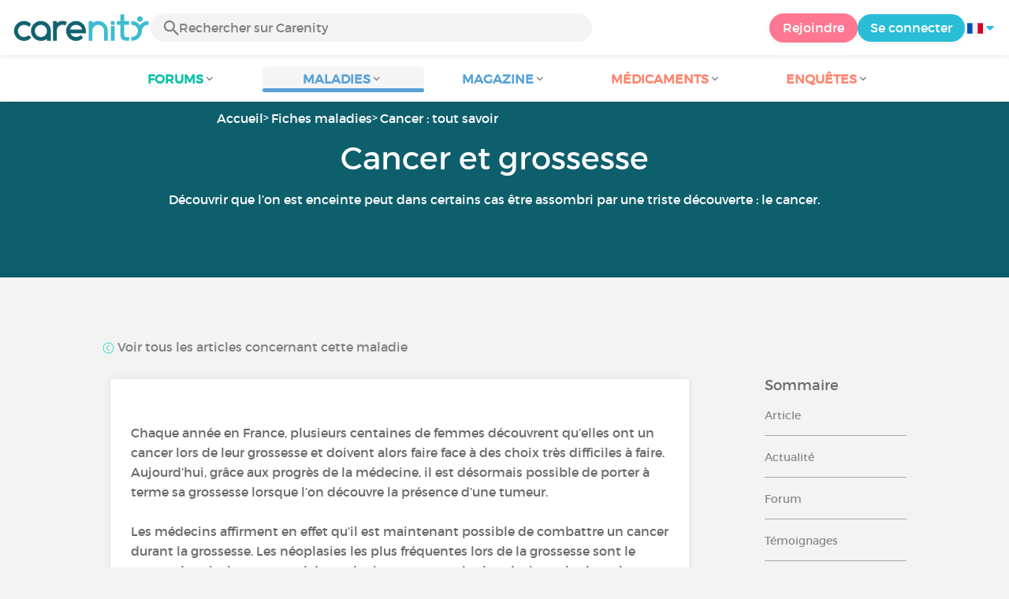

--- FILE ---
content_type: text/html; charset=UTF-8
request_url: https://www.carenity.com/infos-maladie/cancer/cancer-et-grossesse-159
body_size: 9768
content:
<!doctype html>
<html lang="fr-FR" prefix="og: http://ogp.me/ns#">

    <head>
        <script type="text/javascript" nonce="1cibE7I6gin8">
  
window.gdprAppliesGlobally=true;(function(){function a(e){if(!window.frames[e]){if(document.body&&document.body.firstChild){var t=document.body;var n=document.createElement("iframe");n.style.display="none";n.name=e;n.title=e;t.insertBefore(n,t.firstChild)}
else{setTimeout(function(){a(e)},5)}}}function e(n,r,o,c,s){function e(e,t,n,a){if(typeof n!=="function"){return}if(!window[r]){window[r]=[]}var i=false;if(s){i=s(e,t,n)}if(!i){window[r].push({command:e,parameter:t,callback:n,version:a})}}e.stub=true;function t(a){if(!window[n]||window[n].stub!==true){return}if(!a.data){return}
var i=typeof a.data==="string";var e;try{e=i?JSON.parse(a.data):a.data}catch(t){return}if(e[o]){var r=e[o];window[n](r.command,r.parameter,function(e,t){var n={};n[c]={returnValue:e,success:t,callId:r.callId};a.source.postMessage(i?JSON.stringify(n):n,"*")},r.version)}}
if(typeof window[n]!=="function"){window[n]=e;if(window.addEventListener){window.addEventListener("message",t,false)}else{window.attachEvent("onmessage",t)}}}e("__tcfapi","__tcfapiBuffer","__tcfapiCall","__tcfapiReturn");a("__tcfapiLocator");(function(e){
  var t=document.createElement("script");t.id="spcloader";t.type="text/javascript";t.async=true;t.src="https://sdk.privacy-center.org/"+e+"/loader.js?target="+document.location.hostname;t.charset="utf-8";var n=document.getElementsByTagName("script")[0];var nonce=n.parentNode.querySelector('[nonce]').nonce;t.setAttribute('nonce', nonce);n.parentNode.insertBefore(t,n)})("c463172b-0486-4b98-bbf6-ef8d9157326b")})();
  
</script>
  <script nonce="1cibE7I6gin8">
    window.didomiConfig = {
      app: {
        privacyPolicyURL: window.location.origin + '/charte-d-utilisation'
      }
    };
  </script>                            <meta content="IE=edge" http-equiv="X-UA-Compatible">
        <meta charset="utf-8">
        <meta content="width=device-width,initial-scale=1.0,minimum-scale=1.0" name="viewport">

                               
                <title>Cancer et grossesse - Carenity</title>
        <meta name="description" content="Obtenez Infos, Conseils et Témoignages sur Cancer et grossesse et échangez sur le 1er réseau social pour les patients et leurs proches. ✓ Service gratuit.">
                <meta property="og:title" content="Cancer et grossesse - Carenity">
        <meta property="og:description" content="Obtenez Infos, Conseils et Témoignages sur Cancer et grossesse et échangez sur le 1er réseau social pour les patients et leurs proches. ✓ Service gratuit.">

        <meta property="og:image" content="https://www.carenity.com/static/themes-v3/default/images/default/info/maladie/intro.jpg?1720004028" />
        <meta property="og:url" content="https://www.carenity.com/infos-maladie/cancer/cancer-et-grossesse-159" />
                <meta name="twitter:card" content="summary" />
        <meta name="twitter:title" content="Cancer et grossesse - Carenity" />
        <meta name="twitter:description" content="Obtenez Infos, Conseils et Témoignages sur Cancer et grossesse et échangez sur le 1er réseau social pour les patients et leurs proches. ✓ Service gratuit." />
        <meta name="twitter:image" content="https://www.carenity.com/static/themes-v3/default/images/default/info/maladie/intro.jpg?1720004028" />
        <meta name="twitter:url" content="https://www.carenity.com/infos-maladie/cancer/cancer-et-grossesse-159" />
        
            
        
        
        <link rel="shortcut icon" type="image/png" href="/static/themes-v3/carenity/images/default/icons/favicon.png?1720004028"/>
        <link rel="icon" href="/static/themes-v3/carenity/images/default/icons/icon-xxs.png?1720004028" sizes="32x32" >
        <link rel="icon" href="/static/themes-v3/carenity/images/default/icons/icon-xs.png?1720004028" sizes="48x48" >
        <link rel="icon" href="/static/themes-v3/carenity/images/default/icons/icon-s.png?1720004028" sizes="96x96" >
        <link rel="icon" href="/static/themes-v3/carenity/images/default/icons/icon-md.png?1720004028" sizes="144x144" >
        <!--[if IE]><link rel="shortcut icon" type="image/x-icon" href="/static/themes-v3/carenity/images/default/icons/favicon.ico?1720004028" /><![endif]-->
        <link rel="preload" href="/static/themes-v3/default/fonts/montserrat-light-webfont.woff2" as="font" type="font/woff2" crossorigin>
        <link rel="preload" href="/static/themes-v3/default/fonts/montserrat-regular-webfont.woff2" as="font" type="font/woff2" crossorigin>
        <link rel="preload" href="/static/themes-v3/default/fonts/icomoon.woff?version=1734016359" as="font" type="font/woff" crossorigin>
        <link href="/static/themes-v3/default/stylesheets/public.css?1766493711" rel="stylesheet">

                            
            
                                    
                        
            
                                    </head>
    <body id="top" class="univers-info univers-info-condition">
    <noscript><iframe src="https://www.googletagmanager.com/ns.html?id=GTM-M6T5QH" height="0" width="0" style="display:none;visibility:hidden"></iframe></noscript>
                <header class="header">
    <div class="nav-header display-flex">
                
        <div class="mobile-menu-action display-max-tablet">
            <span class="burger-menu icon-burger-menu"></span>
                    <div class="vr"></div>
            <span class="searchBtn icon-bold-search"></span>
            </div>
    <div class="display-min-desktop">
        <div class="header-logo">
            <a href="/">
                <img alt="Logo Carenity" class="logo " src="/static/themes-v3/default/images/default/svg/logo/logo.svg?1720004028" />
            </a>

                            <form id="top-form-search">
                    <div class="searchForm">
                        <span class="searchBtn icon-bold-search"></span>
                        <input type="hidden" id="top-mid">
                                                <input type="text" id="top-search" class="searchBar" placeholder="Rechercher sur Carenity" >
                        <span class="clear-btn icon-close"></span>
                        <div id="top-maladies-result"></div>
                    </div>
                </form>
                    </div>
    </div>
    <div class="display-max-tablet">
        <div class="header-logo">
            <a href="/">
                <img alt="Logo Carenity" class="logo " src="/static/themes-v3/default/images/default/svg/logo/logo.svg?1720004028" />
            </a>
        </div>
    </div>
    <div class="cta">
                    <a href="/inscription?g=/infos-maladie/cancer/cancer-et-grossesse-159?utm_content=btn-register-menu" rel="nofollow" class="btn btn-rounded btn-signin display-min-desktop">Rejoindre</a>
            <a href="/connexion?g=/infos-maladie/cancer/cancer-et-grossesse-159" class="btn btn-rounded btn-carenity display-min-desktop">Se connecter</a>
                <div id="conteneur-header-flags" class="conteneur-global-flags composant-flag-common">
    <div class="conteneur-flag-button">
                <a class="link-flag-svg no-link">
    <img width="20" height="20" src="/static/themes-v3/default/images/default/svg/flag-fr.svg?1720004028" title="Française" alt="flag fr" class="flag-svg">
</a>        <i class="icon-sort-down"></i>
    </div>

        <div class="conteneur-flags-selection">
                                                        <a class="link-flag-svg" href="https://www.carenity.co.uk">
    <img width="40" height="45" src="/static/themes-v3/default/images/default/svg/flag-en.svg?1720004028" title="Anglaise" alt="flag en" class="flag-svg">
</a>                                                <a class="link-flag-svg" href="https://www.carenity.es">
    <img width="40" height="45" src="/static/themes-v3/default/images/default/svg/flag-es.svg?1720004028" title="Espagnole" alt="flag es" class="flag-svg">
</a>                                                <a class="link-flag-svg" href="https://www.carenity.de">
    <img width="40" height="45" src="/static/themes-v3/default/images/default/svg/flag-de.svg?1720004028" title="Allemande" alt="flag de" class="flag-svg">
</a>                                                <a class="link-flag-svg" href="https://www.carenity.it">
    <img width="40" height="45" src="/static/themes-v3/default/images/default/svg/flag-it.svg?1720004028" title="Italienne" alt="flag it" class="flag-svg">
</a>                                                <a class="link-flag-svg" href="https://www.carenity.us">
    <img width="40" height="45" src="/static/themes-v3/default/images/default/svg/flag-us.svg?1720004028" title="USA" alt="flag us" class="flag-svg">
</a>                        </div>
</div>    </div>
</div>
<div class="mobile-menu display-max-tablet">
    <div class="mobile-menu-nav">
        <a class="home" href="/">
            <i class="icon-forum-home" ></i>
            Accueil
        </a>
        <hr>
        <p class="text-color-exchange expanded" aria-expanded="true" aria-controls="mobile-menu-forum" data-toggle="collapse" data-target="#mobile-menu-forum">
            <i class="icon-exchange"></i>
            <span>Forums</span>
            <i class="icon-arrows-down"></i>
        </p>
        <div class="menu-collapse collapse in exchange" id="mobile-menu-forum">
            <div>
                <div class="menu-li"><a class="" href="/forum">Dernières discussions</a></div>
                <div class="menu-li"><a class="" href="/forum/autres-sujets">Discussions générales</a></div>
                <div class="menu-li menu-li-see-all"><a class="" href="/forum/index-forums">Voir tout - Index forums de A à Z</a></div>
            </div>
        </div>
        <hr>
        <p class="text-color-info expanded" aria-expanded="true" aria-controls="mobile-menu-disease" data-toggle="collapse" data-target="#mobile-menu-disease">
            <i class="icon-red-cross"></i>
            <span>Maladies</span>
            <i class="icon-arrows-down"></i>
        </p>
        <div class="menu-collapse collapse in information" id="mobile-menu-disease">
            <div>
                <div class="menu-li"><a class="" href="/infos-maladie">Fiches Maladies</a></div>
                <div class="menu-li menu-li-see-all"><a class="" href="/infos-maladie/index-maladies">Voir tout - Index fiches maladies de A à Z</a></div>
            </div>
        </div>
        <hr>
        <p class="text-color-info expanded" aria-expanded="true" aria-controls="mobile-menu-magazine" data-toggle="collapse" data-target="#mobile-menu-magazine">
            <i class="icon-magazine"></i>
            <span>Magazine</span>
            <i class="icon-arrows-down"></i>
        </p>
        <div class="menu-collapse collapse in information" id="mobile-menu-magazine">
            <div>
                <div class="menu-li"><a class="" href="/infos-maladie/magazine">À la une</a></div>
                <div class="menu-li"><a class="" href="/infos-maladie/magazine/actualites">Actualités</a></div>
                <div class="menu-li"><a class="" href="/infos-maladie/magazine/temoignages">Témoignages</a></div>
                                    <div class="menu-li"><a class="" href="/infos-maladie/magazine/videos-d-experts">Vidéos d'experts</a></div>
                                <div class="menu-li"><a class="" href="/infos-maladie/magazine/nutrition">Nutrition</a></div>
                <div class="menu-li"><a class="" href="/infos-maladie/magazine/conseils">Conseils</a></div>
                <div class="menu-li"><a class="" href="/infos-maladie/magazine/droits-et-demarches">Droits et démarches</a></div>
            </div>
        </div>
        <hr>
                    <p class="text-color-opinion expanded" aria-expanded="true" aria-controls="mobile-menu-mediaction" data-toggle="collapse" data-target="#mobile-menu-mediaction">
                <i class="icon-medication-sheet"></i>
                <span>Médicaments</span>
                <i class="icon-arrows-down"></i>
            </p>
            <div class="menu-collapse collapse in opinion" id="mobile-menu-mediaction">
                <div>
                    <div class="menu-li"><a class="" href="/donner-mon-avis/medicaments">Fiche médicaments</a></div>
                    <div class="menu-li menu-li-see-all"><a class="" href="/donner-mon-avis/index-medicaments">Voir tout - Index fiches médicaments de A à Z</a></div>
                </div>
            </div>
            <hr>
                <p class="text-color-opinion expanded" aria-expanded="true" aria-controls="mobile-menu-survey" data-toggle="collapse" data-target="#mobile-menu-survey">
            <i class="icon-survey"></i>
            <span>Enquêtes</span>
            <i class="icon-arrows-down"></i>
        </p>
        <div class="menu-collapse collapse in opinion" id="mobile-menu-survey">
            <div>
                <div class="menu-li"><a class="" href="/donner-mon-avis/enquetes">Enquêtes en cours</a></div>
                <div class="menu-li"><a class="" href="/donner-mon-avis/enquetes/terminees">Résultats d'enquêtes</a></div>
            </div>
        </div>
        <hr>
    </div>
    <div class="mobile-menu-cta">
                    <a href="/inscription?g=/infos-maladie/cancer/cancer-et-grossesse-159?utm_content=btn-register-menu" rel="nofollow" class="btn btn-rounded btn-signin">Rejoindre</a>
            <a href="/connexion?g=/infos-maladie/cancer/cancer-et-grossesse-159" class="btn btn-rounded btn-carenity">Se connecter</a>
            </div>
</div>
    <div class="mobile-search-bar display-max-tablet">
        <span class="mobile-search-back icon-left-arrow"></span>
        <div class="vr"></div>
    </div>
    <nav class="subnav public">
    <ul class="container">
        <li class="echanger">
            <div class="dropdown-subnav" tabindex="0" role="button" aria-haspopup="true" aria-expanded="false">
                <p class="dropdownMenu">
                    <span class="module">Forums</span><i class="icon icon-arrows-down"></i>
                </p>
                <div class="is-active"></div>
            </div>
            <ul class="dropdown-menu" role="menu" aria-hidden="true">
                <li class="menu-li"><a role="menuitem" class="" href="/forum">Dernières discussions</a></li>
                <li class="menu-li"><a role="menuitem" class="" href="/forum/autres-sujets">Discussions générales</a></li>
                <li class="menu-li menu-li-see-all"><a role="menuitem" class="" href="/forum/index-forums">Voir tout - Index forums de A à Z</a></li>
            </ul>
        </li>
        <li class="informer">
            <div class="dropdown-subnav active" tabindex="0" role="button" aria-haspopup="true" aria-expanded="false">
                <p class="dropdownMenu">
                    <span class="module">Maladies</span><i class="icon icon-arrows-down"></i>
                </p>
                <div class="is-active"></div>
            </div>
            <ul class="dropdown-menu" role="menu" aria-hidden="true">
                <li class="menu-li"><a role="menuitem" class="" href="/infos-maladie">Fiches Maladies</a></li>
                <li class="menu-li menu-li-see-all"><a role="menuitem" class="" href="/infos-maladie/index-maladies">Voir tout - Index fiches maladies de A à Z</a></li>
            </ul>
        </li>
        <li class="informer">
            <div class="dropdown-subnav" tabindex="0" role="button" aria-haspopup="true" aria-expanded="false">
                <p class="dropdownMenu">
                    <span class="module">Magazine</span><i class="icon icon-arrows-down"></i>
                </p>
                <div class="is-active"></div>
            </div>
            <ul class="dropdown-menu" role="menu" aria-hidden="true">
                <li class="menu-li"><a role="menuitem" class="" href="/infos-maladie/magazine">À la une</a></li>
                <li class="menu-li"><a role="menuitem" class="" href="/infos-maladie/magazine/actualites">Actualités</a></li>
                <li class="menu-li"><a role="menuitem" class="" href="/infos-maladie/magazine/temoignages">Témoignages</a></li>
                                    <li class="menu-li"><a role="menuitem" class="" href="/infos-maladie/magazine/videos-d-experts">Vidéos d'experts</a></li>
                                <li class="menu-li"><a role="menuitem" class="" href="/infos-maladie/magazine/nutrition">Nutrition</a></li>
                <li class="menu-li"><a role="menuitem" class="" href="/infos-maladie/magazine/conseils">Conseils</a></li>
                <li class="menu-li"><a role="menuitem" class="" href="/infos-maladie/magazine/droits-et-demarches">Droits et démarches</a></li>
            </ul>
        </li>
                <li class="donner">
            <div class="dropdown-subnav" tabindex="0" role="button" aria-haspopup="true" aria-expanded="false">
                <p class="dropdownMenu">
                    <span class="module">Médicaments</span><i class="icon icon-arrows-down"></i>
                </p>
                <div class="is-active"></div>
            </div>
            <ul class="dropdown-menu" role="menu" aria-hidden="true">
                <li class="menu-li"><a role="menuitem" class="" href="/donner-mon-avis/medicaments">Fiche médicaments</a></li>
                <li class="menu-li menu-li-see-all"><a role="menuitem" class="" href="/donner-mon-avis/index-medicaments">Voir tout - Index fiches médicaments de A à Z</a></li>
            </ul>
        </li>
                <li class="donner">
            <div class="dropdown-subnav" tabindex="0" role="button" aria-haspopup="true" aria-expanded="false">
                <p class="dropdownMenu">
                    <span class="module">Enquêtes</span><i class="icon icon-arrows-down"></i>
                </p>
                <div class="is-active"></div>
            </div>
            <ul class="dropdown-menu" role="menu" aria-hidden="true">
                <li class="menu-li"><a role="menuitem" class="" href="/donner-mon-avis/enquetes">Enquêtes en cours</a></li>
                <li class="menu-li"><a role="menuitem" class="" href="/donner-mon-avis/enquetes/terminees">Résultats d'enquêtes</a></li>
            </ul>
        </li>
    </ul>
</nav>
<div class="subnav-fantome"></div></header>        <section id="main"  role="main">
                                                 
<header class="section-intro" style="background-color: #0E5F6C;" data-parallax="scroll" data-image-src="/static/themes-v3/default/images/default/info/maladie/intro.jpg?1720004028?">
    <div class="container">
            
    

<ul id="intro-breadcrumbs" class="breadcrumbs">
    <li><a href="/">Accueil</a></li><li><a href="/infos-maladie">Fiches maladies</a></li><li><a href="/infos-maladie/cancer-134">Cancer : tout savoir</a></li><li><a href="/infos-maladie/cancer/cancer-et-grossesse-159">Cancer et grossesse</a></li>
</ul>
    
<script type="application/ld+json" nonce="1cibE7I6gin8">
    {
    "@context": "https://schema.org",
    "@type": "BreadcrumbList",
    "itemListElement": [
        {
            "@type": "ListItem",
            "position": 1,
            "name": "Accueil",
            "item": "https://www.carenity.com/"
        },
        {
            "@type": "ListItem",
            "position": 2,
            "name": "Fiches maladies",
            "item": "https://www.carenity.com/infos-maladie"
        },
        {
            "@type": "ListItem",
            "position": 3,
            "name": "Cancer : tout savoir",
            "item": "https://www.carenity.com/infos-maladie/cancer-134"
        },
        {
            "@type": "ListItem",
            "position": 4,
            "name": "Cancer et grossesse"
        }
    ]
}
</script>        <div class="container-intro-title adapte-section-intro-height-with-this-content">
                <h1 class="header-title-article">Cancer et grossesse</h1>
    <div class="subtitle-intro"><p>Découvrir que l’on est enceinte peut dans certains cas être assombri par une triste découverte : le cancer.</p></div>
        </div>
    </div>
    <span class="image-itemprop" itemprop="image">/static/themes-v3/default/images/default/info/maladie/intro.jpg?1720004028</span>

</header>                    
                    <div class="section section-has-sidebar">
    <div class="container clear">
        

                

            <nav class="aside collaspe-mobile sticky-full">
            <p class="title-aside h4">Sommaire</p>
            <ul class="list">
                    <li><a href="#article" class="smoothScroll">Article</a></li>
                                                    <li><a href="#articles" class="smoothScroll">Actualité</a></li>
                                                    <li><a href="#forum" class="smoothScroll">Forum</a></li>
                
                                    <li><a href="#interview" class="smoothScroll">Témoignages</a></li>
                                <li>
    <a href="/inscription?g=/infos-maladie/cancer/cancer-et-grossesse-159?utm_content=btn-register-aside" class="btn btn-big btn-max-big btn-signin text-color-light">
        Rejoindre
        <br />
        <img alt="Logo Carenity" src="/static/themes-v3/default/images/default/svg/logo/logo-white.svg?1720004028" width="70px" />
    </a>
</li>            </ul>
            

                

            </nav>
        <article id="main-info-fiche" class="main">
            <div class="link-nav">
                <div class="text-left">
                    <a href="/infos-maladie/cancer-134#other-articles" class="link"><img src="https://www.carenity.com/static/themes-v3/default/images/default/icons/back.png?1346a6" alt="back" style="width:15px" /> Voir tous les articles concernant cette maladie</a>
                </div>
            </div>
            <section class="box">
                    <div class="box-content" id="article">
                        <p>
                            <p>Chaque année en France, plusieurs centaines de femmes découvrent qu’elles ont un cancer lors de leur grossesse et doivent alors faire face à des choix très difficiles à faire. Aujourd’hui, grâce aux progrès de la médecine, il est désormais possible de porter à terme sa grossesse lorsque l’on découvre la présence d’une tumeur. <br /> <br /> Les médecins affirment en effet qu’il est maintenant possible de combattre un cancer durant la grossesse. Les néoplasies les plus fréquentes lors de la grossesse sont le cancer du sein, les tumeurs hématologiques comme les leucémies et les lymphomes, les cancers de type gynécologique comme les sarcomes aux ovaires et à l’utérus et le mélanome.<br /> <br /> Le nombre de cancers diagnostiqués lors de la grossesse est en constante augmentation à travers le monde, et le premier facteur de risque sous-jacent est l’âge avancé des mères, qui est toujours plus élevé. Les femmes affectées d’un cancer durant leur grossesse ne doivent cependant pas se décourager, car il est possible de relever le défi de porter à terme sa grossesse tout en se soignant soi-même. Il est cependant nécessaire que la femme soit assistée par une équipe pluridisciplinaire dans des centres spécialisés, présentant de grandes compétences en la matière.<br /> <br /> Face à un tel diagnostic, de nombreuses femmes choisissent encore aujourd’hui entre deux différentes solutions : environ 30 à 40% d’entre elles décident d’avorter pour mieux pouvoir lutter contre le cancer, et plus de la moitié des patientes choisissent de ne pas suivre de traitement contre le cancer durant leur grossesse afin de préserver la santé de leur enfant. Cependant, il n’est aujourd’hui pas forcément nécessaire de choisir car, dans de nombreux cas, les traitements contre le cancer peuvent être reportés après l'accouchement. <br /> Le médecin doit alors définir le stade de la maladie, afin de minimiser les effets négatifs possibles d'un traitement retardé dans le temps.</p>
                        </p>
                                            <div class="module-description">
                            <h2 class="module-title title-main-second">Mener une grossesse à terme avec un cancer</h2>
                            <div class="text">
                                <p><p>Il existe actuellement de nombreuses thérapies par rapport à quelques années en arrière, et le cancer durant la grossesse peut désormais être traité avec des techniques chirurgicales et médicales qui étaient avant contre-indiquées. Ainsi, certaines procédures peuvent être effectuées durant la grossesse, comme la biopsie de la tumeur, alors qu’en ce qui concerne la chimiothérapie, elle est en général reportée après le début du second trimestre de grossesse. Parmi les médicaments les plus dangereux lors de la grossesse, on retrouve le methotrexate, aussi déconseillé dans les phases successives à la grossesse ; à l’inverse, parmi les traitements les plus surs, on retrouve les anthracyclines, et les antibiotiques anticancéreux qui peuvent être utilisés après le premier trimestre, sans effet secondaire évident sur la mère ou sur le fœtus. La grossesse doit cependant être tenue sous surveillance rapprochée dans un endroit extrêmement spécialisé.<br /> <br /> La chirurgie peut aussi être pratiquée sans problème particulier, alors que la principale thérapie contre les tumeurs au sein Her2-positif, le trastuzumab, ne peut pas être administrée durant la grossesse. En ce qui concerne les autres médicaments comme par exemple le bevacizumab et les inhibiteurs de la tyrosine kinase, les résultats scientifiques sont encore inconnus.<br /> <br /> Pour les tumeurs de type gynécologique, la résonance magnétique aide à stabiliser l’état de la maladie, facilitant ainsi la planification d’une approche gynécologique successive. Lorsque le cancer est à un stade initial, on peut décider de ne pas intervenir jusqu’à ce que le fœtus ait rejoint la maturité pulmonaire, alors qu’en cas de cancer à un stade avancé, la stratégie thérapeutique lors de la grossesse devient plus complexe. Théoriquement, l’exposition aux médicaments de chimiothérapie après le premier trimestre de grossesse n’engendre pas de dommage au fœtus, mais dans tous les cas il s’agit de grossesses très complexes qui doivent continuellement être contrôlées, même suite à l’accouchement.<br /> </p></p>
                            </div>
                        </div>
                                                                <div class="text source source-fiche-maladie">
                            <p>Sources : <a href="http://www.ligue-cancer.net/shared/brochures/cancer-grossesse.pdf" target="_blank" rel="noreferrer noopener">La Ligue contre le Cancer</a></p>
                        </div>
                                        <p>
                        Dernière mise à jour : 07/07/2019
                    </p>
                </div>
            </section>
                                        <div class="box box-author">
    
    <div class="box-content">
        
    <div class="meta meta-img-author">
    <img loading="lazy" class="avatar avatar-big" src="https://cdn-membre.carenity.com/images/author/equipe_editoriale_carenity.jpg" alt="avatar Équipe éditoriale de Carenity">
    <div class="author-details">
        <p class="content-align-left box-content-title">
            Auteur : Équipe éditoriale de Carenity, Rédaction
        </p>
        <p>L'équipe éditoriale de Carenity est composée de rédacteurs expérimentés et spécialistes du domaine de la santé qui ont pour objectif de proposer une information impartiale et de qualité. Nos contenus éditoriaux sont...
        <a class="text-color-carenity" href="/les-contributeurs/equipe-editoriale-carenity"> >> En savoir plus</a>
    </div>
    </div>

    </div>
    
</div>                                                                                        <section class="module-forum-actu" id="forum">
                    <h2 class="module-title title-main-second">Cancer sur le forum</h2>
                    <div class="module-forum-actu-list">
                        <div class="module-forum-actu-list-left">
                                                            <div class="box fiches-forum box-click box-click-fiche-forum">
    
        <div class="box-left">   
            <i class="icon icon-forum"></i>
        </div>
    
    
    
         <div class="box-right btn">
            <span class="icon-eye"></span>
        </div>
    
    <div class="box-content box-content-fiche-forum">
        
            <p class="content-align-left content-align-left-fiche-forum">
                <span class="rep-title">
                    <a href="/forum/cancer-du-sein/vivre-avec-un-lymphoedeme/lymphodeme-50781">Lymphœdème : quels sont les traitements...</a>
                </span>
            </p>
        
    </div>
</div>                                                            <div class="box fiches-forum box-click box-click-fiche-forum">
    
        <div class="box-left">   
            <i class="icon icon-forum"></i>
        </div>
    
    
    
         <div class="box-right btn">
            <span class="icon-eye"></span>
        </div>
    
    <div class="box-content box-content-fiche-forum">
        
            <p class="content-align-left content-align-left-fiche-forum">
                <span class="rep-title">
                    <a href="/forum/cancer-du-sein/vivre-avec-un-lymphoedeme/le-lymphoedeme-au-quotidien-questce-qui-est-le-plus-contraignant-45683">Le lymphoedeme au quotidien : qu'est-ce...</a>
                </span>
            </p>
        
    </div>
</div>                                                            <div class="box fiches-forum box-click box-click-fiche-forum">
    
        <div class="box-left">   
            <i class="icon icon-forum"></i>
        </div>
    
    
    
         <div class="box-right btn">
            <span class="icon-eye"></span>
        </div>
    
    <div class="box-content box-content-fiche-forum">
        
            <p class="content-align-left content-align-left-fiche-forum">
                <span class="rep-title">
                    <a href="/forum/cancer-du-sein/vivre-avec-un-lymphoedeme/quel-tissu-de-manchon-de-compression-choisir-62496">Vivre avec un lymphoedème : choisir le bon...</a>
                </span>
            </p>
        
    </div>
</div>                                                    </div>
                        <div class="module-forum-actu-list-right">
                                                    </div>
                    </div>
                    <a href="/forum/cancer-134" class="link-more link-more-fiche-forum">
                        <i class="icon icon-more green"></i>
                            Voir le forum Cancer
                    </a>
                </section>
                                        <section class="module-press" id="articles">
                    <h2 class="module-title title-main-second">Actualité - Cancer</h2>
                    <div class="module-press-list">
                                                                                                                                            <div class="box box-click">
    
    <div class="box-content">
        

    <div class="conteneur-box-top-background">
        <div class="box-top-background" style="background-image: url('https://cdn-membre.carenity.com/images/presse/default/vignette_rdp_300_5.jpg')">
            <div class="element-in-right-corner">
                <span class="icon-newspaper"></span>
            </div>

            <div class="meta">
                <p class="meta-secondary">
                    le 3 juil. 2019                                    </p>
            </div>
        </div>
    </div>

    <p class="content-align-left">
        <a class="text-color-dark-dark" href="/infos-maladie/magazine/actualites/cancer-et-alimentation-les-conseils-dune-dieteticienne-12-1070">Cancer et alimentation : les conseils d’une diététicienne (1/2)</a>
    </p>

    </div>
    
    <div class="box-bottom">
        <span class="btn">Lire l'article</span>
    </div>

</div>                                                                                                                                            <div class="box box-click">
    
    <div class="box-content">
        

    <div class="conteneur-box-top-background">
        <div class="box-top-background" style="background-image: url('https://cdn-membre.carenity.com/images/presse/default/vignette_rdp_300_1.jpg')">
            <div class="element-in-right-corner">
                <span class="icon-newspaper"></span>
            </div>

            <div class="meta">
                <p class="meta-secondary">
                    le 4 févr. 2019                                    </p>
            </div>
        </div>
    </div>

    <p class="content-align-left">
        <a class="text-color-dark-dark" href="/infos-maladie/magazine/actualites/journee-mondiale-contre-le-cancer-tous-concernes-1031">Journée mondiale contre le cancer : tous concernés !</a>
    </p>

    </div>
    
    <div class="box-bottom">
        <span class="btn">Lire l'article</span>
    </div>

</div>                                            </div>
                </section>
                        <aside>
                                    <section class="module-temoignages" id="interview">
                        <h2 class="module-title title-main-second">Témoignages Cancer</h2>
                        <div class="box-list">
                                                            <div class="box box-click box-small">
    
    <div class="box-content">
        
    <img loading="lazy" class="element-in-left-corner avatar" src="https://cdn-membre.carenity.com/images/magazine/interview/delphine-remy-temoignage-partie-2-cancer-du-sein_250x250.png" alt="member picture">

    <div class="meta">
        <div class="date">22 janv. 2025</div>
        <!--div class="author">MilannaMilana</div-->
    </div>

    <p class="content-centered">
        <a href="/infos-maladie/magazine/temoignages/cancer-du-sein-espoir-reconstruction-et-resilience-avec-delphine-remy-partie-2-3075">Cancer du sein : espoir, reconstruction et résilience avec Delphine Remy (partie 2)</a>
    </p>

    </div>
    
    <div class="box-bottom">
        <span class="btn">Voir le témoignage</span>
    </div>

</div>                                                            <div class="box box-click box-small">
    
    <div class="box-content">
        
    <img loading="lazy" class="element-in-left-corner avatar" src="https://cdn-membre.carenity.com/images/magazine/interview/temoignage-delphine-remy-cancer-du-sein_250x250.png" alt="member picture">

    <div class="meta">
        <div class="date">15 janv. 2025</div>
        <!--div class="author">MilannaMilana</div-->
    </div>

    <p class="content-centered">
        <a href="/infos-maladie/magazine/temoignages/delphine-remy-entre-combat-et-espoir-face-au-cancer-du-sein-partie-1-3074">Delphine Remy : entre combat et espoir face au cancer du sein (partie 1)</a>
    </p>

    </div>
    
    <div class="box-bottom">
        <span class="btn">Voir le témoignage</span>
    </div>

</div>                                                            <div class="box box-click box-small">
    
    <div class="box-content">
        
    <img loading="lazy" class="element-in-left-corner avatar" src="https://cdn-membre.carenity.com/images/magazine/interview/fr-skin-association-pour-l-apres-cancer-aide_250x250.png" alt="member picture">

    <div class="meta">
        <div class="date">4 févr. 2024</div>
        <!--div class="author">MilannaMilana</div-->
    </div>

    <p class="content-centered">
        <a href="/infos-maladie/magazine/temoignages/cancer-skin-association-ma-permis-dentrevoir-la-lumiere-au-bout-du-tunnel-2851">Cancer : “Skin Association m’a permis d’entrevoir la lumière au bout du tunnel” </a>
    </p>

    </div>
    
    <div class="box-bottom">
        <span class="btn">Voir le témoignage</span>
    </div>

</div>                                                    </div>
                                                    <a href="/infos-maladie/magazine/temoignages?m[name]=Cancer&m[mid]=134" class="link-more orange"><i class="icon-more blue"></i> Voir plus de témoignages Cancer</a>
                        
                    </section>
                            </aside>
        </article>
    </div>
</div>

<aside  class="section section-register ">
    
            <p class="title-main" id="title-main-block-register">Vous souhaitez en savoir plus concernant cette maladie ? <br /></p>
        <p class="text">Rejoignez les 500 000 patients inscrits sur la plateforme, informez-vous sur votre maladie ou celle de votre proche et
échangez avec la communauté</p>
        <a href="/inscription?g=/infos-maladie/cancer/cancer-et-grossesse-159?utm_content=btn-register-fiche" class="btn btn-signin-dark btn-big btn-max-big"id="btn-register-article">Rejoindre</a>
		<a href="/inscription?g=/infos-maladie/cancer/cancer-et-grossesse-159?utm_content=btn-register-default" class="btn btn-signin-dark btn-big btn-max-big" id="btn-register-from-support">Rejoindre</a>
        <p class="text-legend">C'est gratuit & confidentiel</p>
    </aside>            </section>

    <div class="fixed-bottom-login-join">
    <div class="fixed-bottom-login-join-bg"></div>
          <a href="/inscription?g=/infos-maladie/cancer/cancer-et-grossesse-159?utm_content=btn-register-bandeau-mobile" class='fixed-join-bottom btn'>
      Rejoindre
      </a>
      <a href="/connexion?g=/infos-maladie/cancer/cancer-et-grossesse-159" class='fixed-login-bottom btn'>
      Se connecter
      </a>
    </div>
                <footer class="footer">
        <div class="container clear">
                    <div class="grid">
                        <h4 class="footer-about">À propos <i class="icon icon-sort-down display-mobile-only"></i></h4>
<ul class="footer-about-list grid-2nd-row">
    <li><a href="/qui-sommes-nous">Qui sommes-nous ?</a></li>
    <li><a href="/l-equipe-carenity">L'équipe Carenity</a></li>
        <li><a href="/le-comite-scientifique-et-ethique-carenity">Le comité scientifique et éthique</a></li>
            <li><a href="/les-contributeurs">Les contributeurs</a></li>
            <li><a href="/carenity-dans-les-medias">Carenity dans les médias</a></li>
        <li><a href="/certifications-et-recompenses">Certifications et récompenses</a></li>
    <li><a href="/data-for-good">Data For Good</a></li>
    <li><a href="https://pro.carenity.com/wp-content/uploads/2019/01/Carenity-Publications-Book.pdf" target="_blank">Nos publications scientifiques</a></li>
    <li><a href="/porte-votre-voix">Découvrir nos études</a></li>
</ul>
<ul class="footer-about-list grid-2nd-row">
    <li><a href="/charte-editoriale">Charte éditoriale</a></li>
    <li><a href="/charte-d-utilisation">Charte de bonne conduite</a></li>
    <li><a href="/nos-engagements">Nos engagements</a></li>
    <li><a href="/mentions-legales">Mentions légales</a></li>
    <li><a href="/conditions-generales-d-utilisation">CGU</a></li>
    <li><a href="javascript:Didomi.preferences.show()">Gestion des cookies</a></li>
    <li><a href="mailto:contact@carenity.com">Contact</a></li>
    <li><a href="https://pro.carenity.com/" target="_blank">Carenity pour les professionnels</a></li>
</ul>                <h4 class="footer-quick-access">Accès rapide <i class="icon icon-sort-down display-mobile-only"></i></h4>
<ul class="footer-quick-access-list grid-2nd-row">
	<li><a href="/infos-maladie/magazine">Magazine santé</a></li>
    <li><a href="/forum">Rechercher un forum</a></li>
    <li><a href="/infos-maladie">S'informer sur une maladie</a></li>
            <li><a href="/donner-mon-avis/medicaments#medicaments">Voir les avis sur les médicaments</a></li>
        <li><a href="/forum/index-forums">Liste des forums (A-Z)</a></li>
    <li><a href="/infos-maladie/index-maladies">Liste des fiches maladies (A-Z)</a></li>
            <li><a href="/donner-mon-avis/index-medicaments">Liste des fiches médicaments (A-Z)</a></li>
    </ul>                <div class="footer-links text-center">
    <div class="footer-links-networks">
        <a href="https://www.facebook.com/Carenity" target="_blank"><img loading="lazy" src="/static/themes-v3/default/images/default/svg/facebook.svg?1720004028"></a>
                <a href="https://www.youtube.com/channel/UCtc_T6EnRDC41MPZDM0fNFw" target="_blank"><img loading="lazy" src="/static/themes-v3/default/images/default/svg/youtube.svg?1720004028"></a>
                        <a href="https://www.instagram.com/carenity_fr" target="_blank"><img loading="lazy" src="/static/themes-v3/default/images/default/svg/instagram.svg?1720004028"></a>
            </div>
    <div class="footer-links-store display-web-only">
        <a href="https://play.google.com/store/apps/details?id=com.carenity.carenity&hl=fr" target="_blank"><img loading="lazy" class="google-play" src="/static/themes-v3/default/images/fr/google-play-badge.png?1720004028"></a>
        <a href="https://apps.apple.com/fr/app/carenity/id1404422803" target="_blank"><img loading="lazy" class="app-store" src="/static/themes-v3/default/images/fr/app-store.svg?1720004028"></a>
    </div>
</div>            </div>
                                        
        <div class="footer-col">
            <ul class="footer-list-inline">
                                <li>Langue
                                                                <a href="https://www.carenity.co.uk" >
                            <img src="/static/themes-v3/default/images/default/icons/flag-en.png?1720004028" title="Anglaise" alt="flag en" class="flag">
                        </a>
                                                                <a href="https://www.carenity.de" >
                            <img src="/static/themes-v3/default/images/default/icons/flag-de.png?1720004028" title="Allemande" alt="flag de" class="flag">
                        </a>
                                                                <a href="https://www.carenity.es" >
                            <img src="/static/themes-v3/default/images/default/icons/flag-es.png?1720004028" title="Espagnole" alt="flag es" class="flag">
                        </a>
                                                                <a href="https://www.carenity.it" >
                            <img src="/static/themes-v3/default/images/default/icons/flag-it.png?1720004028" title="Italienne" alt="flag it" class="flag">
                        </a>
                                                                <a href="https://www.carenity.us" >
                            <img src="/static/themes-v3/default/images/default/icons/flag-us.png?1720004028" title="USA" alt="flag us" class="flag">
                        </a>
                                    </li>
                <li></li>
            </ul>
            <p>Le site <a href="https://www.carenity.com">www.carenity.com</a> ne permet pas et ne se substitue pas à une consultation médicale.</p>
        </div>                    </div>
</footer>

                     <script nonce="1cibE7I6gin8">
    
    function functionReady(functionName, callback){
        if(typeof(window[functionName]) == 'undefined'){
            setTimeout(function() {
                functionReady(functionName, callback);
            }, 500);
        } else {
            callback();
        }
    }
</script>

<script nonce="1cibE7I6gin8">
    optionCnyloaderJs = {};
    optionCnyloaderJs.load = {
        'dependencies' : [],
        'CnyJs'        : []
    };

                        
                                                optionCnyloaderJs.load['CnyJs'].push('googleTagManager');
                                                
                                                optionCnyloaderJs.load['CnyJs'].push('maladie/sheet');
                                                                                    optionCnyloaderJs.load['dependencies'].push('dotdotdot');
                            
                        

    // exemple ancien survey
    
    window.addEventListener('load', function(){
        var script = document.createElement('script');
        var nonce = '1cibE7I6gin8'; 
        script.src = '/static/themes-v3/default/javascripts/language/fr.js?1766493711';
        script.setAttribute(
            'nonce',
            nonce
        );
        script.onload  = function(){
            var script = document.createElement('script');
            script.src = '/static/themes-v3/default/javascripts/core/loader.js?1766493711';
            script.setAttribute(
                'nonce',
                nonce
            );
            script.onload  = function(){
                startLoadingJsPage(optionCnyloaderJs, nonce);
            };
            document.getElementsByTagName('head')[0].appendChild(script);
        };
        document.getElementsByTagName('head')[0].appendChild(script);
    });
</script>            
        <div class="modal fade in" id="globalModal" tabindex="-1" role="dialog" aria-labelledby="myModalLabel">
    <div class="modal-dialog">
        <div class="modal-content">
            <div class="modal-header">
                <button type="button" class="close" data-dismiss="modal" aria-hidden="true">&times;</button>
                <p class="modal-title"></p>
            </div>
            <div class="modal-body"></div>
        </div>
    </div>
</div>    </body>


</html>

--- FILE ---
content_type: application/javascript
request_url: https://www.carenity.com/static/themes-v3/default/javascripts/vendor/jquery/jqueryVisible/jqueryVisible.js?1533113432084
body_size: 406
content:
!function(x){var A=x(window);x.fn.visible=function(t,o,e,i){if(!(this.length<1)){e=e||"both";var r=1<this.length?this.eq(0):this,f=null!=i,n=f?x(i):A,l=f?n.position():0,h=r.get(0),g=n.outerWidth(),u=n.outerHeight(),p=!0!==o||h.offsetWidth*h.offsetHeight;if("function"==typeof h.getBoundingClientRect){var s=h.getBoundingClientRect(),b=f?0<=s.top-l.top&&s.top<u+l.top:0<=s.top&&s.top<u,a=f?0<s.bottom-l.top&&s.bottom<=u+l.top:0<s.bottom&&s.bottom<=u,c=f?0<=s.left-l.left&&s.left<g+l.left:0<=s.left&&s.left<g,v=f?0<s.right-l.left&&s.right<g+l.left:0<s.right&&s.right<=g,d=t?b||a:b&&a,m=t?c||v:c&&v;d=s.top<0&&s.bottom>u||d,m=s.left<0&&s.right>g||m;if("both"===e)return p&&d&&m;if("vertical"===e)return p&&d;if("horizontal"===e)return p&&m}else{var w=f?0:l,y=w+u,z=n.scrollLeft(),B=z+g,C=r.position(),H=C.top,R=H+r.height(),W=C.left,j=W+r.width(),q=!0===t?R:H,L=!0===t?H:R,Q=!0===t?j:W,k=!0===t?W:j;if("both"===e)return!!p&&L<=y&&w<=q&&k<=B&&z<=Q;if("vertical"===e)return!!p&&L<=y&&w<=q;if("horizontal"===e)return!!p&&k<=B&&z<=Q}}}}(jQuery);

--- FILE ---
content_type: image/svg+xml
request_url: https://www.carenity.com/static/themes-v3/default/images/default/svg/logo/logo-white.svg?1720004028
body_size: 12407
content:
<?xml version="1.0" encoding="utf-8"?>
<!-- Generator: Adobe Illustrator 22.0.0, SVG Export Plug-In . SVG Version: 6.00 Build 0)  -->
<svg version="1.1" id="Layer_1" xmlns="http://www.w3.org/2000/svg" xmlns:xlink="http://www.w3.org/1999/xlink" x="0px" y="0px"
	 viewBox="0 0 351.9 72.9" style="enable-background:new 0 0 351.9 72.9;" xml:space="preserve">
<style type="text/css">
	.Arched_x0020_Green{fill:url(#SVGID_1_);stroke:#FFFFFF;stroke-width:0.25;stroke-miterlimit:1;}
	.st0{fill:#FFFFFF;}
	.st1{fill:#13636F;}
</style>
<linearGradient id="SVGID_1_" gradientUnits="userSpaceOnUse" x1="-232" y1="364.8546" x2="-231.2929" y2="364.1475">
	<stop  offset="0" style="stop-color:#259E2E"/>
	<stop  offset="0.9831" style="stop-color:#1C381D"/>
</linearGradient>
<path class="st0" d="M39.8,56.1c-3.4,3.1-7.3,4.6-11.8,4.6c-8.6,0-15.6-7-15.6-15.6c0-8.6,7-15.6,15.6-15.6c5.3,0,10,2,13.7,5.2
	l4.5-7.6c-4.6-4.7-11.1-7.6-18.2-7.6c-14.1,0-25.6,11.5-25.6,25.6S13.9,70.7,28,70.7c7.5,0,14.2-2.8,18.5-8.8L39.8,56.1z"/>
<path class="st0" d="M97.1,45.1c0-14.1-11.5-25.6-25.6-25.6c-14.1,0-25.6,11.5-25.6,25.6s11.5,25.6,25.6,25.6c5.9,0,11.3-2,15.6-5.3
	v4.9h10V45.3C97.1,45.3,97.1,45.2,97.1,45.1z M71.5,60.7c-8.6,0-15.6-7-15.6-15.6c0-8.6,7-15.6,15.6-15.6c8.6,0,15.6,7,15.6,15.6
	C87.1,53.7,80.1,60.7,71.5,60.7z"/>
<rect x="233.6" y="44.9" class="st0" width="9.7" height="25.3"/>
<path class="st0" d="M218.6,19.5c-5.6,0-10.8,2-15,5.3v-4.9H194v50.4h9.7V45.1c0-8.6,6.7-15.6,15-15.6c8.3,0,15,7,15,15.6h9.7
	C243.3,30.9,232.3,19.5,218.6,19.5z"/>
<rect x="251.2" y="32.3" class="st0" width="9.7" height="38"/>
<rect x="251.2" y="19.8" class="st0" width="9.7" height="9.7"/>
<polygon class="st0" points="298.2,19.8 285.3,19.8 285.3,2.5 275.7,2.5 275.7,19.8 266.6,19.8 266.6,29.5 275.7,29.5 275.7,56.5 
	285.3,56.5 285.3,29.5 298.2,29.5 "/>
<rect x="303.3" y="19.8" class="st0" width="1.9" height="9.7"/>
<rect x="303.3" y="60.6" class="st0" width="1.9" height="9.7"/>
<path class="st0" d="M325.8,30c-4.7-6.2-12.1-10.2-20.6-10.2v9.7c8.6,0,15.6,6.9,15.6,15.5c0,0,0,0,0,0h0c0,8.6-7,15.5-15.6,15.5
	v9.7c14.1,0,25.6-11.1,25.6-25.2c0,0,0,0,0,0c0-8.6,7-15.5,15.6-15.5v-9.7C338,19.8,330.5,23.8,325.8,30z"/>
<rect x="346.4" y="19.8" class="st0" width="1.9" height="9.7"/>
<rect x="289.6" y="60.9" class="st0" width="8.6" height="9.4"/>
<path class="st0" d="M187,45.1L187,45.1c0-14.1-11.4-25.6-25.4-25.6c-14,0-25.4,11.5-25.4,25.6s11.4,25.6,25.4,25.6
	c7.5,0,14.2-2.8,18.5-8.8l-6.7-5.8c-3.4,3.1-7.3,4.6-11.8,4.6c-6.4,0-11.9-3.9-14.2-9.5H187V45.1z M161.6,29.5c7.5,0,14,4.2,15.5,12
	h-30.6C148,34,154.2,29.5,161.6,29.5z"/>
<path class="st0" d="M127.2,19.4c-5.8,0-11,1.9-15,5.1v-4.6h-9.7v50.4h9.7V45.1h0c0-8.6,6-15.9,15-15.9c2.8,0,5.4,0.6,7.8,1.6
	l3.1-8.7C134.8,20.4,131.2,19.4,127.2,19.4z"/>
<g>
	<g>
		<path class="st0" d="M290.7,60.9c-3,0-5.4-2.4-5.4-5.4l-9.7,0.7c0,7.8,6.3,14,14,14L290.7,60.9z"/>
	</g>
</g>
<path class="st0" d="M318.6,14.5c0-4,3.2-7.2,7.2-7.2c4,0,7.2,3.2,7.2,7.2c0,4-3.2,7.2-7.2,7.2C321.8,21.7,318.6,18.5,318.6,14.5z"
	/>
<g>
	<g>
		<path class="st1" d="M423.3,400.1h1.7v4.3h3.1v-4.3h1.7v10.7h-1.7v-5H425v5h-1.7V400.1z"/>
		<path class="st1" d="M432.9,407v0.5c0,0.3,0,0.6,0,0.9c0,0.3,0.1,0.5,0.2,0.8c0.1,0.2,0.2,0.4,0.4,0.6c0.2,0.1,0.4,0.2,0.7,0.2
			c0.3,0,0.5-0.1,0.7-0.2c0.2-0.1,0.3-0.3,0.4-0.5c0.1-0.2,0.2-0.4,0.2-0.6c0-0.2,0-0.4,0-0.5h1.5c0,0.9-0.3,1.6-0.8,2.1
			c-0.5,0.5-1.2,0.8-2.1,0.8c-0.4,0-0.8,0-1.1-0.1c-0.3-0.1-0.6-0.3-0.9-0.6c-0.3-0.3-0.5-0.7-0.7-1.3c-0.2-0.6-0.3-1.3-0.3-2.2
			c0-0.6,0-1.2,0.1-1.7c0.1-0.5,0.2-1,0.4-1.4c0.2-0.4,0.5-0.7,0.9-1c0.4-0.2,0.9-0.4,1.5-0.4c0.5,0,1,0.1,1.4,0.2
			c0.4,0.2,0.7,0.4,0.9,0.7c0.2,0.3,0.4,0.7,0.5,1.1c0.1,0.4,0.1,1,0.1,1.5v0.9H432.9z M435.5,405.9v-0.4c0-0.5-0.1-1-0.3-1.3
			c-0.2-0.3-0.5-0.5-0.9-0.5c-0.5,0-0.8,0.2-1,0.6c-0.2,0.4-0.3,0.9-0.3,1.5v0.2H435.5z"/>
		<path class="st1" d="M438.5,400.1h1.6v10.7h-1.6V400.1z"/>
		<path class="st1" d="M441.1,402.8h1.7l1.4,6.4h0l1.3-6.4h1.7l-2.1,8.1h-1.9L441.1,402.8z"/>
		<path class="st1" d="M449.6,407v0.5c0,0.3,0,0.6,0,0.9c0,0.3,0.1,0.5,0.2,0.8c0.1,0.2,0.2,0.4,0.4,0.6c0.2,0.1,0.4,0.2,0.7,0.2
			c0.3,0,0.5-0.1,0.7-0.2c0.2-0.1,0.3-0.3,0.4-0.5c0.1-0.2,0.2-0.4,0.2-0.6c0-0.2,0-0.4,0-0.5h1.5c0,0.9-0.3,1.6-0.8,2.1
			c-0.5,0.5-1.2,0.8-2.1,0.8c-0.4,0-0.8,0-1.1-0.1c-0.3-0.1-0.6-0.3-0.9-0.6c-0.3-0.3-0.5-0.7-0.7-1.3c-0.2-0.6-0.3-1.3-0.3-2.2
			c0-0.6,0-1.2,0.1-1.7c0.1-0.5,0.2-1,0.4-1.4c0.2-0.4,0.5-0.7,0.9-1c0.4-0.2,0.9-0.4,1.5-0.4c0.5,0,1,0.1,1.4,0.2
			c0.4,0.2,0.7,0.4,0.9,0.7c0.2,0.3,0.4,0.7,0.5,1.1c0.1,0.4,0.1,1,0.1,1.5v0.9H449.6z M452.2,405.9v-0.4c0-0.5-0.1-1-0.3-1.3
			c-0.2-0.3-0.5-0.5-0.9-0.5c-0.5,0-0.8,0.2-1,0.6c-0.2,0.4-0.3,0.9-0.3,1.5v0.2H452.2z"/>
		<path class="st1" d="M454.4,402.8h1.1v-2.3h1.6v2.3h1.3v1.2h-1.3v4.8c0,0.3,0.1,0.5,0.2,0.7c0.1,0.1,0.3,0.2,0.6,0.2
			c0.2,0,0.4,0,0.6,0v1.2c-0.3,0.1-0.8,0.1-1.3,0.1c-0.6,0-1-0.1-1.3-0.4c-0.2-0.3-0.4-0.8-0.4-1.6v-5h-1.1V402.8z"/>
		<path class="st1" d="M459.4,400h1.6v1.6h-1.6V400z M459.4,402.8h1.6v8.1h-1.6V402.8z"/>
		<path class="st1" d="M468.1,407.9c-0.1,1-0.3,1.8-0.7,2.3c-0.4,0.5-1.1,0.8-2,0.8c-0.6,0-1.1-0.1-1.4-0.3
			c-0.4-0.2-0.7-0.5-0.9-0.9c-0.2-0.4-0.4-0.8-0.5-1.3c-0.1-0.5-0.2-1.1-0.2-1.8c0-0.7,0-1.2,0.2-1.8c0.1-0.5,0.3-1,0.5-1.3
			c0.2-0.4,0.5-0.7,0.9-0.9c0.4-0.2,0.9-0.3,1.4-0.3c0.6,0,1,0.1,1.4,0.3c0.4,0.2,0.7,0.4,0.9,0.7c0.2,0.3,0.3,0.6,0.4,0.9
			c0.1,0.3,0.1,0.6,0.1,0.9h-1.6c0-0.2,0-0.4-0.1-0.6c0-0.2-0.1-0.4-0.2-0.5c-0.1-0.2-0.2-0.3-0.4-0.4c-0.2-0.1-0.3-0.1-0.6-0.1
			c-0.5,0-0.9,0.3-1.1,0.8c-0.2,0.5-0.3,1.3-0.3,2.3c0,1,0.1,1.8,0.3,2.3c0.2,0.5,0.6,0.8,1.1,0.8c0.4,0,0.8-0.2,0.9-0.5
			c0.2-0.3,0.3-0.8,0.3-1.4H468.1z"/>
		<path class="st1" d="M474.6,409.2c0,0.2,0,0.3,0.1,0.4s0.2,0.2,0.3,0.2c0.1,0,0.2,0,0.3,0v1.1c-0.3,0.1-0.5,0.2-0.8,0.2
			c-0.4,0-0.7-0.1-1-0.3c-0.2-0.2-0.4-0.4-0.4-0.8h0c-0.4,0.8-1.1,1.2-2,1.2c-0.7,0-1.2-0.2-1.5-0.6c-0.4-0.4-0.6-0.9-0.6-1.7
			c0-0.4,0-0.8,0.1-1.1c0.1-0.3,0.2-0.5,0.4-0.7c0.2-0.2,0.3-0.3,0.6-0.4c0.2-0.1,0.5-0.2,0.8-0.3l1.3-0.3c0.3-0.1,0.6-0.2,0.7-0.4
			c0.1-0.1,0.2-0.4,0.2-0.7c0-0.4-0.1-0.7-0.2-0.9c-0.2-0.2-0.5-0.3-0.9-0.3c-0.3,0-0.5,0-0.6,0.1c-0.2,0.1-0.3,0.2-0.4,0.3
			c-0.1,0.1-0.1,0.3-0.2,0.5c0,0.2,0,0.4,0,0.6h-1.5c0-0.9,0.2-1.6,0.6-2c0.4-0.4,1.2-0.7,2.2-0.7c0.8,0,1.4,0.2,1.9,0.5
			c0.5,0.3,0.7,0.8,0.7,1.5V409.2z M473,406.6c-0.1,0.1-0.3,0.2-0.5,0.3c-0.2,0.1-0.4,0.2-0.7,0.3c-0.3,0.1-0.5,0.2-0.7,0.2
			c-0.2,0.1-0.4,0.3-0.5,0.5c-0.1,0.2-0.2,0.5-0.2,0.8c0,0.4,0.1,0.7,0.3,0.9c0.2,0.2,0.4,0.3,0.7,0.3c0.5,0,0.8-0.2,1.1-0.5
			c0.2-0.3,0.4-0.8,0.4-1.4V406.6z"/>
		<path class="st1" d="M484,402.8c0-0.4-0.1-0.7-0.3-1c-0.2-0.3-0.5-0.4-0.9-0.4c-0.4,0-0.7,0.1-0.9,0.3c-0.2,0.2-0.4,0.5-0.5,0.9
			c-0.1,0.4-0.2,0.7-0.2,1.1c0,0.4,0,0.8,0,1.3l0,0c0.4-0.8,1.1-1.1,2.1-1.1c0.8,0,1.4,0.3,1.9,0.8c0.5,0.5,0.7,1.3,0.7,2.3
			c0,1.2-0.3,2.2-0.8,2.9c-0.5,0.7-1.4,1-2.5,1c-0.6,0-1.2-0.1-1.6-0.4c-0.4-0.2-0.8-0.6-1-1c-0.2-0.4-0.4-1-0.5-1.6
			c-0.1-0.6-0.1-1.3-0.1-2.2c0-0.9,0-1.6,0.1-2.3c0.1-0.7,0.3-1.3,0.5-1.8c0.2-0.5,0.6-0.9,1-1.2c0.4-0.3,1-0.4,1.7-0.4
			c0.9,0,1.7,0.2,2.1,0.6c0.5,0.4,0.7,1.1,0.7,1.9H484z M481.6,409.2c0.2,0.4,0.6,0.6,1.1,0.6c0.5,0,0.8-0.2,1.1-0.6
			c0.2-0.4,0.3-1,0.3-1.7c0-0.8-0.1-1.3-0.3-1.7c-0.2-0.4-0.6-0.6-1.1-0.6c-0.3,0-0.5,0.1-0.7,0.2c-0.2,0.1-0.3,0.3-0.4,0.5
			c-0.1,0.2-0.2,0.5-0.2,0.7c0,0.3-0.1,0.6-0.1,0.9C481.3,408.3,481.4,408.8,481.6,409.2z"/>
		<path class="st1" d="M486.7,400.4h6.3v1.4c-0.4,0.5-0.8,1.2-1.2,1.9c-0.4,0.7-0.7,1.5-1,2.3c-0.3,0.8-0.6,1.6-0.8,2.5
			c-0.2,0.8-0.3,1.7-0.4,2.4h-1.8c0.1-0.8,0.2-1.6,0.4-2.4c0.2-0.8,0.5-1.6,0.8-2.4c0.3-0.8,0.7-1.5,1.1-2.2
			c0.4-0.7,0.8-1.3,1.2-1.9h-4.7V400.4z"/>
		<path class="st1" d="M503.3,407.9c-0.1,1-0.3,1.8-0.7,2.3c-0.4,0.5-1.1,0.8-2,0.8c-0.6,0-1-0.1-1.4-0.3c-0.4-0.2-0.7-0.5-0.9-0.9
			c-0.2-0.4-0.4-0.8-0.5-1.3c-0.1-0.5-0.2-1.1-0.2-1.8c0-0.7,0.1-1.2,0.2-1.8c0.1-0.5,0.3-1,0.5-1.3c0.2-0.4,0.5-0.7,0.9-0.9
			c0.4-0.2,0.9-0.3,1.4-0.3c0.6,0,1,0.1,1.4,0.3c0.4,0.2,0.7,0.4,0.9,0.7c0.2,0.3,0.3,0.6,0.4,0.9c0.1,0.3,0.1,0.6,0.1,0.9h-1.6
			c0-0.2,0-0.4-0.1-0.6c0-0.2-0.1-0.4-0.2-0.5c-0.1-0.2-0.2-0.3-0.4-0.4c-0.2-0.1-0.3-0.1-0.6-0.1c-0.5,0-0.9,0.3-1.1,0.8
			c-0.2,0.5-0.3,1.3-0.3,2.3c0,1,0.1,1.8,0.3,2.3c0.2,0.5,0.6,0.8,1.1,0.8c0.4,0,0.8-0.2,0.9-0.5c0.2-0.3,0.3-0.8,0.3-1.4H503.3z"/>
		<path class="st1" d="M504.3,405.1c0.1-0.5,0.3-1,0.5-1.3c0.2-0.4,0.5-0.7,0.9-0.9c0.4-0.2,0.9-0.3,1.4-0.3c0.6,0,1.1,0.1,1.5,0.3
			c0.4,0.2,0.7,0.5,0.9,0.9s0.4,0.8,0.5,1.3c0.1,0.5,0.1,1.1,0.1,1.8c0,0.7-0.1,1.2-0.2,1.7c-0.1,0.5-0.3,1-0.5,1.3
			c-0.2,0.4-0.5,0.7-0.9,0.9c-0.4,0.2-0.9,0.3-1.4,0.3c-0.6,0-1-0.1-1.4-0.3c-0.4-0.2-0.7-0.5-0.9-0.9c-0.2-0.4-0.4-0.8-0.5-1.3
			c-0.1-0.5-0.2-1.1-0.2-1.7C504.2,406.2,504.2,405.6,504.3,405.1z M506.1,409.2c0.2,0.5,0.6,0.7,1.1,0.7c0.6,0,0.9-0.2,1.1-0.7
			c0.2-0.5,0.3-1.2,0.3-2.3c0-1-0.1-1.8-0.3-2.3c-0.2-0.5-0.6-0.8-1.1-0.8c-0.5,0-0.9,0.3-1.1,0.8c-0.2,0.5-0.3,1.3-0.3,2.3
			C505.8,407.9,505.9,408.7,506.1,409.2z"/>
		<path class="st1" d="M511.4,402.8h1.5v0.9h0c0.2-0.4,0.5-0.6,0.8-0.8c0.4-0.2,0.8-0.3,1.2-0.3c0.7,0,1.1,0.2,1.5,0.5
			c0.3,0.3,0.5,0.9,0.5,1.7v6.1h-1.6v-5.5c0-0.5-0.1-0.9-0.3-1.1s-0.5-0.3-0.9-0.3c-0.4,0-0.7,0.1-0.9,0.4c-0.3,0.3-0.4,0.7-0.4,1.2
			v5.4h-1.6V402.8z"/>
		<path class="st1" d="M522.8,409.9L522.8,409.9c-0.2,0.3-0.4,0.6-0.6,0.9c-0.3,0.2-0.7,0.3-1.2,0.3c-0.9,0-1.6-0.4-2-1.1
			c-0.4-0.7-0.6-1.8-0.6-3.2c0-0.9,0.1-1.6,0.2-2.1c0.1-0.6,0.3-1,0.6-1.3c0.2-0.3,0.5-0.5,0.8-0.6c0.3-0.1,0.6-0.2,1-0.2
			c0.4,0,0.8,0.1,1.1,0.3c0.3,0.2,0.6,0.5,0.7,0.8h0v-3.6h1.6v10.7h-1.5V409.9z M522.5,404.6c-0.2-0.5-0.6-0.7-1.2-0.7
			c-0.5,0-0.8,0.2-1,0.7c-0.2,0.4-0.3,1.2-0.3,2.3c0,1,0.1,1.7,0.3,2.2c0.2,0.5,0.5,0.7,1.1,0.7c0.5,0,0.9-0.2,1.1-0.7
			c0.2-0.5,0.3-1.2,0.3-2.1C522.8,405.8,522.7,405.1,522.5,404.6z"/>
		<path class="st1" d="M527.2,407v0.5c0,0.3,0,0.6,0,0.9c0,0.3,0.1,0.5,0.2,0.8c0.1,0.2,0.2,0.4,0.4,0.6c0.2,0.1,0.4,0.2,0.7,0.2
			c0.3,0,0.5-0.1,0.7-0.2c0.2-0.1,0.3-0.3,0.4-0.5c0.1-0.2,0.2-0.4,0.2-0.6c0-0.2,0-0.4,0-0.5h1.5c0,0.9-0.3,1.6-0.8,2.1
			c-0.5,0.5-1.2,0.8-2.1,0.8c-0.4,0-0.8,0-1.1-0.1c-0.3-0.1-0.6-0.3-0.9-0.6c-0.3-0.3-0.5-0.7-0.7-1.3c-0.2-0.6-0.3-1.3-0.3-2.2
			c0-0.6,0-1.2,0.1-1.7c0.1-0.5,0.2-1,0.4-1.4c0.2-0.4,0.5-0.7,0.9-1c0.4-0.2,0.9-0.4,1.5-0.4c0.5,0,1,0.1,1.4,0.2
			c0.4,0.2,0.7,0.4,0.9,0.7c0.2,0.3,0.4,0.7,0.5,1.1c0.1,0.4,0.1,1,0.1,1.5v0.9H527.2z M529.8,405.9v-0.4c0-0.5-0.1-1-0.3-1.3
			c-0.2-0.3-0.5-0.5-0.9-0.5c-0.5,0-0.8,0.2-1,0.6c-0.2,0.4-0.3,0.9-0.3,1.5v0.2H529.8z"/>
		<path class="st1" d="M532.8,402.8h1.5v0.9h0c0.2-0.4,0.5-0.6,0.8-0.8c0.4-0.2,0.8-0.3,1.2-0.3c0.7,0,1.1,0.2,1.5,0.5
			c0.3,0.3,0.5,0.9,0.5,1.7v6.1h-1.6v-5.5c0-0.5-0.1-0.9-0.3-1.1s-0.5-0.3-0.9-0.3c-0.4,0-0.7,0.1-0.9,0.4c-0.3,0.3-0.4,0.7-0.4,1.2
			v5.4h-1.6V402.8z"/>
		<path class="st1" d="M543.5,405.1v-0.2c0-0.4-0.1-0.7-0.2-0.9c-0.2-0.2-0.4-0.3-0.8-0.3c-0.3,0-0.6,0.1-0.8,0.3
			c-0.2,0.2-0.3,0.4-0.3,0.8c0,0.3,0.1,0.5,0.2,0.7c0.2,0.2,0.5,0.3,0.9,0.5l1,0.4c0.6,0.2,1.1,0.5,1.3,0.8c0.3,0.4,0.4,0.8,0.4,1.5
			c0,0.8-0.3,1.4-0.8,1.8c-0.5,0.4-1.2,0.6-2.1,0.6c-1,0-1.7-0.2-2.1-0.6c-0.4-0.4-0.6-1-0.6-1.9v-0.3h1.4v0.3
			c0,0.5,0.1,0.8,0.3,1.1c0.2,0.2,0.5,0.4,1,0.4c0.9,0,1.3-0.4,1.3-1.2c0-0.6-0.3-1-0.9-1.2l-1.3-0.5c-0.6-0.2-1.1-0.5-1.3-0.8
			c-0.3-0.4-0.4-0.8-0.4-1.5c0-0.7,0.2-1.3,0.7-1.7c0.5-0.4,1.2-0.6,2-0.6c0.5,0,0.9,0.1,1.2,0.2c0.3,0.1,0.6,0.3,0.8,0.5
			c0.2,0.2,0.3,0.4,0.4,0.7c0.1,0.3,0.1,0.5,0.1,0.8v0.4H543.5z"/>
		<path class="st1" d="M547.8,407v0.5c0,0.3,0,0.6,0,0.9c0,0.3,0.1,0.5,0.2,0.8c0.1,0.2,0.2,0.4,0.4,0.6c0.2,0.1,0.4,0.2,0.7,0.2
			c0.3,0,0.5-0.1,0.7-0.2c0.2-0.1,0.3-0.3,0.4-0.5c0.1-0.2,0.2-0.4,0.2-0.6c0-0.2,0-0.4,0-0.5h1.5c0,0.9-0.3,1.6-0.8,2.1
			c-0.5,0.5-1.2,0.8-2.1,0.8c-0.4,0-0.8,0-1.1-0.1c-0.3-0.1-0.6-0.3-0.9-0.6c-0.3-0.3-0.5-0.7-0.7-1.3c-0.2-0.6-0.3-1.3-0.3-2.2
			c0-0.6,0-1.2,0.1-1.7c0.1-0.5,0.2-1,0.4-1.4c0.2-0.4,0.5-0.7,0.9-1c0.4-0.2,0.9-0.4,1.5-0.4c0.5,0,1,0.1,1.4,0.2
			c0.4,0.2,0.7,0.4,0.9,0.7c0.2,0.3,0.4,0.7,0.5,1.1c0.1,0.4,0.1,1,0.1,1.5v0.9H547.8z M550.4,405.9v-0.4c0-0.5-0.1-1-0.3-1.3
			c-0.2-0.3-0.5-0.5-0.9-0.5c-0.5,0-0.8,0.2-1,0.6c-0.2,0.4-0.3,0.9-0.3,1.5v0.2H550.4z"/>
		<path class="st1" d="M557.5,409.9L557.5,409.9c-0.2,0.3-0.4,0.6-0.6,0.9c-0.3,0.2-0.7,0.3-1.2,0.3c-0.9,0-1.6-0.4-2-1.1
			c-0.4-0.7-0.6-1.8-0.6-3.2c0-0.9,0.1-1.6,0.2-2.1c0.1-0.6,0.3-1,0.6-1.3c0.2-0.3,0.5-0.5,0.8-0.6c0.3-0.1,0.6-0.2,1-0.2
			c0.4,0,0.8,0.1,1.1,0.3c0.3,0.2,0.6,0.5,0.7,0.8h0v-3.6h1.6v10.7h-1.5V409.9z M557.2,404.6c-0.2-0.5-0.6-0.7-1.2-0.7
			c-0.5,0-0.8,0.2-1,0.7c-0.2,0.4-0.3,1.2-0.3,2.3c0,1,0.1,1.7,0.3,2.2c0.2,0.5,0.5,0.7,1.1,0.7c0.5,0,0.9-0.2,1.1-0.7
			c0.2-0.5,0.3-1.2,0.3-2.1C557.5,405.8,557.4,405.1,557.2,404.6z"/>
	</g>
</g>
</svg>


--- FILE ---
content_type: application/javascript
request_url: https://www.carenity.com/static/themes-v3/default/javascripts/language/fr.js?1766493711
body_size: 1651
content:
var requiredField="Ce champ est obligatoire.",mailExist="Cette adresse email existe déjà.",mailFormat="Ce type d'adresse n'est pas autorisé.",domainWarning="Attention, il semble que votre email comporte une erreur",pseudoExist="Ce pseudo existe déjà.",pseudoFormat=" est un pseudo qui n'est pas autorisé.",arobaseForbbiden="Le caractère '@' n'est pas autorisé.",symbolSupForbbiden="Le caractère '>' n'est pas autorisé.",symbolInfForbbiden="Le caractère '<' n'est pas autorisé.",symbolSlashForbbiden="Le caractère '/' n'est pas autorisé.",symbolSize="Votre pseudo contient trop de signes de ponctuation. Veuillez insérer des chiffres ou des lettres dans ce dernier pour le rendre valide.",pseudoSize="Le pseudo doit être composé d'au moins 6 caractères.",passwordSize="Votre mot de passe doit avoir au moins 6 caractères.",passwordFormat="Votre mot de passe doit contenir 8 caractères minimum.<br/>Au moins une majuscule, une minuscule, un chiffre et un caractère spécial**<br/>**Un caractère spécial est un caractère du clavier non défini comme une lettre ou un chiffre (ex : ~ ! @ # $ % ^ & * ( ) _ - + = { } [ ] | : ; \" ' < > , . ? / et barre d’espace)",lg_pwd_username="Le mot de passe doit être différent du pseudo.",lg_pwd_email="Le mot de passe doit être différent du mail.",ageSignin="Vous devez avoir 13 ou plus pour pouvoir vous inscrire sur Carenity.",condition="maladie",testimony="temoignages",majority_age="16",parentsEmailWarning="Ces deux champs ne peuvent pas contenir le même email.",minior_youth_age="13",lg_list_dropdown="Saisissez les 3 premières lettres de la maladie.",urlSearchCondition="/rechercher-une-maladie/",urlAutoComplete="/inscription",urlForum="/forum",urlInfo="/infos-maladie",urlMedicament="/donner-mon-avis/medicaments",urlResearch="/recherche",advertisingPopupRedirect="Vous êtes sur le point d'être redirigé vers le site",advertisingContinue="Voulez-vous continuer ?",lg_see_more_graph="Voir tout",lg_eval="évaluations",lg_eval_number="Nombre d'évaluations",lg_title_satis="Satisfaction générale",lg_mustSignUp="Inscrivez-vous pour voir cette information.",lg_lat="48.50816",lg_long="0.02712",lg_map="franceDepartmentsLow",lg_search_friend="/mes-amis/recherche",lg_drug_map_toolbox_member="<span style='font-size:14px;'>1 utilisateur a ajouté ce traitement</span><br><span style='font-size:11px;'>Cliquez pour échanger</span>",lg_drug_map_toolbox_members="<span style='font-size:14px;'>[[value]] utilisateurs ont ajouté ce traitement</span><br><span style='font-size:11px;'>Cliquez pour échanger</span>",lg_pseudo="Pseudo",lg_departement="Département",lg_title_efficiency="Efficacité du traitement",lg_title_impact="Impact du traitement",lg_legend_efficiency="Efficacité du traitement",lg_legend_compliance="Respect de la prescription",lg_legend_simplicity="Simplicité de la prise",lg_legend_impact="Amélioration de la qualité de vie",lg_legend_side="Effets indésirables perçus",lg_lang="fr_FR",lg_title_main_block_register="Vous souhaitez soutenir cette réponse ?",lg_title_main_block_register_like="Vous aimez cet article ?",lg_password_empty="Tapez votre mot de passe ✍",lg_password_poor="Vous pouvez faire mieux ! 💪",lg_password_average="Encore un petit effort ! 🧐",lg_password_good="C'est beaucoup mieux ! 🤓",lg_password_excellent="Félicitations ! Votre mot de passe est sécurisé 🤩",lg_birthdate_error="Veuillez saisir votre date de naissance.",lg_birthdate_year_min_error="Veuillez saisir une année de naissance à partir de 1900.",lg_birthdate_year_error="Veuillez saisir l'année de votre naissance en utilisant quatre chiffres (par exemple, 1990).",lg_birthdate_month_error="Veuillez sélectionner votre mois de naissance.",lg_birthdate_day_error="Veuillez saisir le jour de votre naissance en saisissant un nombre entre 1 et 31.",lg_state_error="In the following states: Texas, Utah, and Louisiana; registration is prohibited for minors under the age of 18.";